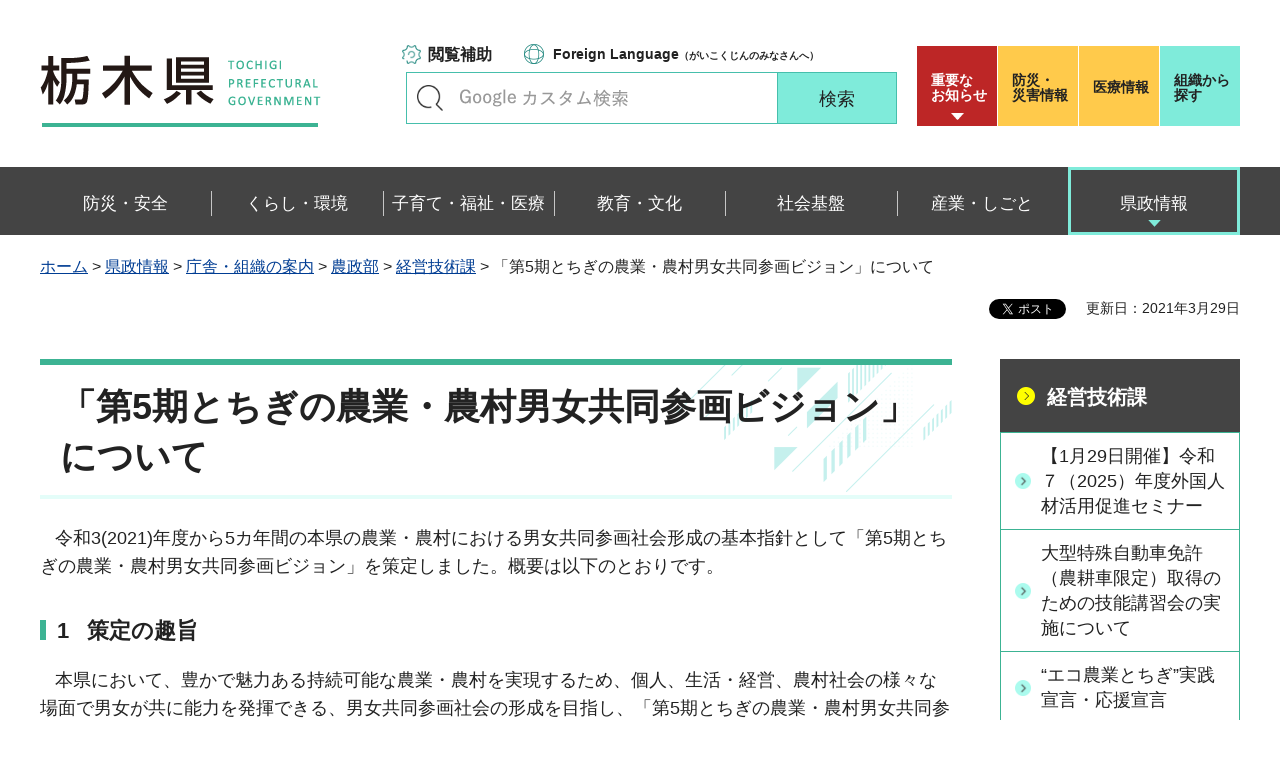

--- FILE ---
content_type: text/html
request_url: https://www-pref-tochigi-lg-jp.cache.yimg.jp/g04/daigokibijon.html
body_size: 18621
content:
<?xml version="1.0" encoding="utf-8"?>
<!DOCTYPE html PUBLIC "-//W3C//DTD XHTML 1.0 Transitional//EN" "http://www.w3.org/TR/xhtml1/DTD/xhtml1-transitional.dtd">
<html xmlns="http://www.w3.org/1999/xhtml" lang="ja" xml:lang="ja" xmlns:og="http://ogp.me/ns#" xmlns:fb="http://www.facebook.com/2008/fbml">
<head>
<meta http-equiv="Content-Type" content="text/html; charset=utf-8" />
<meta http-equiv="Content-Style-Type" content="text/css" />
<meta http-equiv="Content-Script-Type" content="text/javascript" />

<title>栃木県／「第5期とちぎの農業・農村男女共同参画ビジョン」について</title>
<meta name="keywords" content="農業,農村,男女共同参画,ビジョン,女性農業者,農村女性,農業女子" />

<meta name="author" content="栃木県" />
<meta property="og:title" content="「第5期とちぎの農業・農村男女共同参画ビジョン」について" />
<meta property="og:type" content="article" />
<meta property="og:description" content="" />
<meta property="og:url" content="https://www.pref.tochigi.lg.jp/g04/daigokibijon.html" />
<meta property="og:image" content="https://www.pref.tochigi.lg.jp/shared/rn/images/sns/logo.png" />
<meta property="og:site_name" content="栃木県" />
<meta property="og:locale" content="ja_jp" />
<meta name="viewport" content="width=device-width, maximum-scale=3.0" />
<meta name="format-detection" content="telephone=no" />
<link href="/shared/rn/style/default.css" rel="stylesheet" type="text/css" media="all" />
<link href="/shared/rn/style/layout.css" rel="stylesheet" type="text/css" media="all" />
<link href="/shared/templates/free_rn/style/edit.css" rel="stylesheet" type="text/css" media="all" />
<link href="/shared/rn/style/smartphone.css" rel="stylesheet" media="only screen and (max-width : 640px)" type="text/css" class="mc_css" />
<link href="/shared/templates/free_rn/style/edit_sp.css" rel="stylesheet" media="only screen and (max-width : 640px)" type="text/css" class="mc_css" />
<link href="/shared/rn/images/favicon/favicon.ico" rel="shortcut icon" type="image/vnd.microsoft.icon" />
<link href="/shared/rn/images/favicon/apple-touch-icon-precomposed.png" rel="apple-touch-icon-precomposed" />
<script type="text/javascript" src="/shared/rn/js/jquery.js"></script>
<script type="text/javascript" src="/shared/rn/js/setting.js"></script>
<script type="text/javascript" src="/shared/system/js/ysruby.js"></script>
<script type="text/javascript" src="/shared/rn/js/readspeaker.js"></script>





<script type="text/javascript" src="/shared/js/ga.js"></script>
<script type="text/javascript" src="/shared/js/ga_social_tracking.js"></script>
<script type="text/javascript">
window.twttr = (function (d,s,id) {
var t, js, fjs = d.getElementsByTagName(s)[0];
if (d.getElementById(id)) return; js=d.createElement(s); js.id=id;
js.src='//platform.twitter.com/widgets.js'; fjs.parentNode.insertBefore(js, fjs);
return window.twttr || (t = { _e: [], ready: function(f){ t._e.push(f) } });
}(document, 'script', 'twitter-wjs'));
// Wait for the asynchronous resources to load
twttr.ready(function(twttr) {
_ga.trackTwitter(); //Google Analytics tracking
});
</script>
</head>
<body class="format_free type_cnt no_javascript">
<div id="fb-root"></div>
<script type="text/javascript">
window.fbAsyncInit = function() {
_ga.trackFacebook(); //Google Analytics tracking
};
(function(d, s, id) {
var js, fjs = d.getElementsByTagName(s)[0];
if (d.getElementById(id)) return;
js = d.createElement(s); js.id = id;
js.src = 'https://connect.facebook.net/ja_JP/sdk.js#xfbml=1&version=v3.0';
fjs.parentNode.insertBefore(js, fjs);
}(document, 'script', 'facebook-jssdk'));
</script>
<script type="text/javascript" src="/shared/rn/js/init.js"></script>
<div id="tmp_wrapper">
<noscript>
<p>このサイトではJavaScriptを使用したコンテンツ・機能を提供しています。JavaScriptを有効にするとご利用いただけます。</p>
</noscript>
<p><a href="#tmp_honbun" class="skip">本文へスキップします。</a></p>
<div id="tmp_heading">

<div id="tmp_header">
<div class="container">
<div id="tmp_hlogo">
<p><a href="/index.html"><span>栃木県</span></a></p>
</div>
<div id="tmp_setting_wrap">
<div id="tmp_means">
<ul class="means_list">
	<li class="func_btn"><a href="javascript:void(0);">閲覧補助</a></li>
	<li class="language_link"><a href="/english/foreignlanguage.html"><span lang="en" xml:lang="en">Foreign Language</span>（がいこくじんのみなさんへ）</a></li>
</ul>
<div id="tmp_search">
<form action="/search/result.html" id="tmp_gsearch_form" name="tmp_gsearch_form">
<div class="wrap_sch_box">
<p class="sch_ttl"><label for="tmp_query">キーワードで探す</label></p>
<p class="sch_box"><input id="tmp_query" name="q" size="31" type="text" /></p>
</div>
<div class="wrap_sch_btn">
<p class="sch_btn"><input id="tmp_sma_func_sch_btn" name="sa" type="submit" value="検索" /></p>
<p id="tmp_sma_search_hidden"><input name="cx" type="hidden" value="016477326117940873376:8yermrtktjq" /><input name="ie" type="hidden" value="UTF-8" /><input name="cof" type="hidden" value="FORID:9" /></p>
</div>
</form>
</div>
</div>
<div id="tmp_header_btn">
<div class="header_btns">
<div class="notice_board"><a href="/juyo/index.html">重要な<br />
お知らせ</a></div>
<div class="disaster_url"><a href="/kurashi/bousai/index.html"><span>防災・</span>災害情報</a></div>
<div class="medical_link"><a href="https://www.iryou.teikyouseido.mhlw.go.jp">医療情報</a></div>
<div class="org_link"><a href="/kensei/kennososhiki/index.html">組織から探す</a></div>
</div>
</div>
</div>
</div>
<ul id="tmp_hnavi_s">
	<li id="tmp_hnavi_lmenu"><a href="/juyo/index.html"><span>緊急・防災</span></a></li>
	<li id="tmp_hnavi_rmenu"><a href="javascript:void(0);"><span>検索<br />
	メニュー</span></a></li>
</ul>
</div>
<div id="tmp_sma_menu">
<div id="tmp_sma_lmenu" class="wrap_sma_sch">
<div class="lmenu_wrap">
<p class="close_btn"><a href="javascript:void(0);"><span>閉じる</span></a></p>
</div>
</div>
<div id="tmp_function" class="function_menu">
<ul class="func_list">
	<li class="setting_func"><a href="/moji/index.html">文字サイズ・色合い変更</a></li>
	<li class="setting_speaker"><a accesskey="L" href="//app-eas.readspeaker.com/cgi-bin/rsent?customerid=8490&amp;lang=ja_jp&amp;readid=tmp_read_contents&amp;url=" onclick="readpage(this.href, 'tmp_readspeaker'); return false;" rel="nofollow" class="rs_href">音声読み上げ</a></li>
	<li class="setting_furigana"><a data-contents="tmp_read_contents" data-target="tmp_read_contents" href="javascript:void(0);" id="furigana">ふりがなON</a></li>
</ul>
<p class="close_btn"><a href="javascript:void(0);"><span>閉じる</span></a></p>
</div>
<div id="tmp_sma_rmenu" class="wrap_sma_sch">
<div class="rmenu_wrap">
<p class="close_btn"><a href="javascript:void(0);"><span>閉じる</span></a></p>
</div>
</div>
</div>
<div id="tmp_wrap_emergency">
<div class="container">
<div id="tmp_emergency">
<div id="tmp_emergency_ttl">
<p>重要なお知らせ</p>
</div>
<div id="tmp_emergency_cnt">&nbsp;</div>
</div>
<p class="close_btn"><a href="javascript:void(0);"><span>閉じる</span></a></p>
</div>
</div>


<div class="gnavi">
<div class="container">
<ul>
	<li class="glist1"><a href="/bousai-anzen/index.html"><span>防災・安全</span></a></li>
	<li class="glist2"><a href="/kurashi/index.html"><span>くらし・環境</span></a></li>
	<li class="glist3"><a href="/fukushi/index.html"><span>子育て・福祉・医療</span></a></li>
	<li class="glist4"><a href="/kyouiku/index.html"><span>教育・文化</span></a></li>
	<li class="glist5"><a href="/shakaikiban/index.html"><span>社会基盤</span></a></li>
	<li class="glist6"><a href="/sangyou/index.html"><span>産業・しごと</span></a></li>
	<li class="glist7"><a href="/kensei/index.html"><span>県政情報</span></a></li>
</ul>
</div>
</div>

</div>
<div id="tmp_pankuzu">
<div class="container">
<p><a href="/index.html">ホーム</a> &gt; <a href="/kensei/index.html">県政情報</a> &gt; <a href="/kensei/kennososhiki/index.html">庁舎・組織の案内</a> &gt; <a href="/kensei/kennososhiki/g/index.html">農政部</a> &gt; <a href="/g04/index.html">経営技術課</a> &gt; 「第5期とちぎの農業・農村男女共同参画ビジョン」について</p>
</div>
</div>
<div id="tmp_wrapper2" class="container">
<div id="tmp_wrap_custom_update">
<div id="tmp_custom_update">

<div id="tmp_social_plugins"><div class="social_media_btn line_btn">
<span>
<script type="text/javascript" src="//media.line.me/js/line-button.js?v=20140411" ></script>
<script type="text/javascript">
new media_line_me.LineButton({"pc":false,"lang":"ja","type":"a"});
</script>
</span>
</div><div class="social_media_btn facebook_btn">
<div data-href="https://www.pref.tochigi.lg.jp/g04/daigokibijon.html" data-layout="button_count" data-size="small" data-mobile-iframe="true" class="fb-share-button"></div>
</div>
<div class="social_media_btn twitter_btn">
<a href="https://twitter.com/share" data-url="https://www.pref.tochigi.lg.jp/g04/daigokibijon.html" data-text="「第5期とちぎの農業・農村男女共同参画ビジョン」について" data-lang="ja" class="twitter-share-button">ツイート</a>
<script type="text/javascript">!function(d,s,id){var js,fjs=d.getElementsByTagName(s)[0],p=/^http:/.test(d.location)?'http':'https';if(!d.getElementById(id)){js=d.createElement(s);js.id=id;js.src=p+'://platform.twitter.com/widgets.js';fjs.parentNode.insertBefore(js,fjs);}}(document, 'script', 'twitter-wjs');</script>
</div>
</div>


<p id="tmp_update">更新日：2021年3月29日</p>

</div>
</div>
<div id="tmp_wrap_main" class="column_rnavi">
<div id="tmp_main">
<div class="wrap_col_main">
<div class="col_main">
<p id="tmp_honbun" class="skip">ここから本文です。</p>
<div id="tmp_readspeaker" class="rs_preserve rs_skip rs_splitbutton rs_addtools rs_exp"></div>
<div id="tmp_read_contents">


<div id="tmp_contents">

<h1>「第5期とちぎの農業・農村男女共同参画ビジョン」について</h1>

<p>&nbsp;&nbsp; 令和3(2021)年度から5カ年間の本県の農業・農村における男女共同参画社会形成の基本指針として「第5期とちぎの農業・農村男女共同参画ビジョン」を策定しました。概要は以下のとおりです。</p>
<h4><strong>1&nbsp;&nbsp; 策定の趣旨</strong></h4>
<p>&nbsp;&nbsp; 本県において、豊かで魅力ある持続可能な農業・農村を実現するため、個人、生活・経営、農村社会の様々な場面で男女が共に能力を発揮できる、男女共同参画社会の形成を目指し、「第5期とちぎの農業・農村男女共同参画ビジョン」を策定します。</p>
<h4><strong>2&nbsp;&nbsp; 性格と役割</strong></h4>
<p>&nbsp;&nbsp; 本ビジョンは、栃木県農業振興計画「とちぎ農業未来創生プラン」や「とちぎ男女共同参画プラン（5期計画）」を踏まえ、農業・農村における男女共同参画の基本指針として施策の基本的方向を明らかにするものです。</p>
<h4><strong>3&nbsp;&nbsp; 推進期間</strong></h4>
<p>&nbsp;&nbsp; 令和3(2021)年度から令和7(2025)年度までの5年間</p>
<h4><strong>4&nbsp;&nbsp; 基本理念</strong></h4>
<p align="left">&nbsp;&nbsp;&nbsp; 男女共同参画社会基本法の5つの理念に基づき、男性も女性も農業・農村の様々な場面にともに参画できる「パートナーシップで築く豊かで魅力ある持続可能な農業・農村の実現」を目指します。</p>
<p>&nbsp;&nbsp; また、持続可能な開発目標「SDGs（エス・ディー・ジーズ）」のゴール5「ジェンダー平等を実現しよう」をはじめとする様々なゴールの実現に貢献します。</p>
<h4>5&nbsp;&nbsp; 内容（基本目標及び施策の展開）</h4>
<ul>
	<li>基本目標1&nbsp;&nbsp; 輝く女性農業者の活躍</li>
</ul>
<p align="left">&nbsp;&nbsp;&nbsp;&nbsp;&nbsp;&nbsp;&nbsp;&nbsp; 次代を担う女性農業者の育成</p>
<p align="left">&nbsp;&nbsp;&nbsp;&nbsp;&nbsp;&nbsp;&nbsp;&nbsp; 輝く女性農業者の確保</p>
<ul>
	<li align="left">基本目標2&nbsp;&nbsp; 男女共同参画実現による農業経営の発展</li>
</ul>
<p align="left">&nbsp;&nbsp;&nbsp;&nbsp;&nbsp;&nbsp;&nbsp;&nbsp; 男女共同参画意識の変革と行動の実践</p>
<p align="left">&nbsp;&nbsp;&nbsp;&nbsp;&nbsp;&nbsp;&nbsp;&nbsp; ワーク・ライフ・バランスの推進と実践</p>
<p align="left">&nbsp;&nbsp;&nbsp;&nbsp;&nbsp;&nbsp;&nbsp;&nbsp; 男女で築く農業経営の発展支援</p>
<ul>
	<li align="left">基本目標3&nbsp;&nbsp; 男女が共に活躍する持続可能な農村社会の実現</li>
</ul>
<p align="left">&nbsp;&nbsp;&nbsp;&nbsp;&nbsp;&nbsp;&nbsp;&nbsp; 男女共同参画推進体制の充実強化</p>
<p>&nbsp;&nbsp;&nbsp;&nbsp;&nbsp;&nbsp;&nbsp;&nbsp; 方針決定過程への女性の参画促進</p>
<p>&nbsp;</p>
<h5>詳細は以下PDFデータを参照してください。</h5>
<p><a href="/g04/documents/5vision_all.pdf">第5期とちぎの農業・農村男女共同参画ビジョン（全体版）（PDF：3,852KB）</a></p>
<p><a href="/g04/documents/5vision_digest.pdf">第5期とちぎの農業・農村男女共同参画ビジョン（ダイジェスト版）（PDF：1,373KB）</a></p>
<p>&nbsp;</p>



</div>
</div>
<div id="tmp_inquiry">
<div id="tmp_inquiry_ttl">
<p>お問い合わせ</p>
</div>
<div id="tmp_inquiry_cnt">
<div class="inquiry_parts">
<p>経営技術課&nbsp;担い手育成担当</p>
<p>〒320-8501&nbsp;宇都宮市塙田1-1-20　県庁舎本館12階</p>
<p>電話番号：028-623-2317</p>
<p>ファックス番号：028-623-2315</p>
<p>Email：<a href="mailto:agriinfo&#64;pref.tochigi.lg.jp">agriinfo&#64;pref.tochigi.lg.jp</a></p>
</div>
</div>
</div>
</div>
</div>
<div class="wrap_col_rgt_navi">
<div class="col_rgt_navi">

<div id="tmp_lnavi">
<div id="tmp_lnavi_ttl">
<p><a href="/g04/index.html">経営技術課</a></p>
</div>
<div id="tmp_lnavi_cnt">
<ul>
<li><a href="/g04/houdou/r7gaikokuzinnzai.html">【1月29日開催】令和７（2025）年度外国人材活用促進セミナー</a></li>
<li><a href="/g04/gizyutu/2024daitoku.html">大型特殊自動車免許（農耕車限定）取得のための技能講習会の実施について</a></li>
<li><a href="/g04/econougyo.html">“エコ農業とちぎ”実践宣言・応援宣言</a></li>
<li><a href="/g04/houdou/250116_seminar.html">【1月16日開催】とちぎ外国人材活用促進セミナー（農業部会）</a></li>
<li><a href="/g04/green/keikaku_kojinjouhou_toriatsukai.html">（特定）環境負荷低減事業活動実施計画の認定に係る個人情報の取扱について</a></li>
<li><a href="/g04/sinnkisyuunou/ikuseihoushin-keieihattennshienjigyou.html">新規就農者育成方針（新規就農者育成総合対策実施要綱別記1第7の1）</a></li>
<li><a href="/g04/hukyu/2023gaibuhyouka.html">令和6(2024)年度普及指導活動外部評価について</a></li>
<li><a href="/g04/jinnzai_matching.html">農業で働く人材の確保</a></li>
<li><a href="/g04/daigokibijon.html">「第5期とちぎの農業・農村男女共同参画ビジョン」について</a></li>
<li><a href="/g04/nougyojoshiseika.html">「とちぎ農業女子プロジェクト成果集」の作成について</a></li>
<li><a href="/g04/hukyu/seikasyu.html">普及指導活動成果集について</a></li>
<li><a href="/g04/keieitai/documents/h30nogyojoshipro_bosyu.html">「とちぎ農業女子プロジェクト」のメンバー募集について</a></li>
<li><a href="/g04/gizyutu/econougyo-catalog.html">エコ農業とちぎカタログ</a></li>
</ul>
</div>
</div>


<div class="rgt_banner">
<div class="rgt_banner_ttl">
<p>バナー広告</p>
</div>
<div class="rgt_banner_cnt"><script src="/shared/system/js/common/utility.js" type="text/javascript"></script>
<script src="/shared/system/js/banner/banner_rand_prev.js" type="text/javascript"></script>
<script type="text/javascript">
<!--
document.write('<div id="advert_area_0" class="banner"></div>');
var advert_0 = new KoukokuPublish();
advert_0.LoadData(0,2);
//-->
</script><noscript><p><a href="/banner/2/banner_list_2.html">広告一覧ページへ</a></p></noscript></div>
<div class="advertising_btn"><a href="/c05/kensei/kouhou/hp/banner.html">広告掲載のご案内</a></div>
</div>

</div>
</div>
</div>
</div>
</div>

<div id="tmp_wrap_footer">
<div id="tmp_footer">
<div class="container">
<div class="pnavi used_bg_img">
<p class="ptop"><a href="#tmp_wrapper"><span>ページの先頭へ戻る</span></a></p>
</div>
<div class="footer_lft">
<div class="footer_ttl_wrap">
<div class="footer_ttl">
<p class="ttl_name"><span>栃木県庁</span></p>
<p class="ttl_link"><a href="/kensei/kennososhiki/chousha/index.html">庁舎案内</a></p>
<p class="ttl_des">TOCHIGI PREFECTURAL GOVERNMENT</p>
</div>
</div>
<div class="footer_cnt">
<address>
<p class="footer_number">法人番号：5000020090000</p>
<p class="footer_address">〒320-8501　栃木県宇都宮市塙田1-1-20</p>
<p class="footer_phone">電話番号：028-623-2323</p>
</address>
</div>
</div>
<div class="footer_rgt">
<ul class="fnavi">
	<li><a href="/kensei/kouhou/hp/chosakuken/index.html">リンク・著作権・免責事項</a></li>
	<li><a href="/c05/pref/kouhou/kouhoushi/mobile.html">携帯サイト</a></li>
	<li><a href="/c05/pref/kouhou/kouhoushi/privacy.html">個人情報保護方針</a></li>
	<li><a href="/c05/kensei/kouhou/hp/tukaikata.html">サイト利用案内</a></li>
	<li><a href="/accessibility/index.html">ウェブアクセシビリティ方針</a></li>
	<li><a href="/c05/kensei/kouhou/hp/otoiawase.html">お問い合わせ</a></li>
	<li><a href="/sitemap/index.html">サイトマップ</a></li>
	<li><a href="/b06/system/gaido/annai/access.html">県庁舎へのアクセス</a></li>
</ul>
</div>
<div class="copyright_wrap">
<p lang="en" xml:lang="en" class="copyright">Copyright &copy; Tochigi Prefecture. All Rights Reserved.</p>
</div>
</div>
</div>
</div>

</div>
<script type="text/javascript" src="/shared/rn/js/function.js"></script>
<script type="text/javascript" src="/shared/rn/js/main.js"></script>
</body>
</html>
